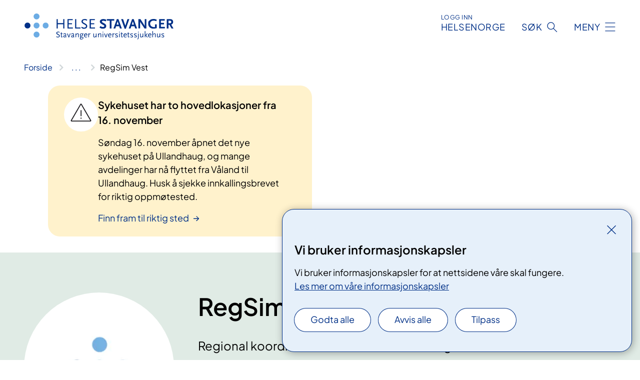

--- FILE ---
content_type: text/html; charset=utf-8
request_url: https://www.helse-stavanger.no/fag-og-forskning/kompetansetjenester/regsim-vest/
body_size: 7380
content:


<!DOCTYPE html>

<html lang="nb">

<head>
    <meta name="viewport" content="width=device-width, initial-scale=1" />
    <meta name="format-detection" content="telephone=no" />
    <link href="/static/css/mainstyles.CW-0dBlg.css" rel="stylesheet"></link>
    <link href="/static/css/components.CpCNZ3ly.css" rel="stylesheet"></link>
    <link rel="stylesheet" href="/FNSP.styles.css?v=f81adc5c18d68f283c5b8f323da36fa19757957d31440b228f6c420bdaa7cc42" />


<title>RegSim Vest - Helse Stavanger HF</title>
  <meta name="description" content="Regional koordinerende enhet for simulering i Helse Vest" />
    <meta name="robots" content="noindex, nofollow" />


    <meta property="og:title" content="RegSim Vest" />
    <meta property="twitter:title" content="RegSim Vest" />
  <meta property="og:description" content="Regional koordinerende enhet for simulering i Helse Vest" />
  <meta property="twitter:description" content="Regional koordinerende enhet for simulering i Helse Vest" />
  <meta name="twitter:card" content="summary_large_image" />
  <meta property="og:image" content="https://www.helse-stavanger.no/49a250/contentassets/c0d48beeb06f4cebab61adcb456c6f98/regsim-vest-logo-nettside-enkel.png?width=1200&height=628&quality=80" />
  <meta property="twitter:image" content="https://www.helse-stavanger.no/49a250/contentassets/c0d48beeb06f4cebab61adcb456c6f98/regsim-vest-logo-nettside-enkel.png?width=1200&height=628&quality=80" />
  <meta property="og:image:secure_url" content="https://www.helse-stavanger.no/49a250/contentassets/c0d48beeb06f4cebab61adcb456c6f98/regsim-vest-logo-nettside-enkel.png?width=1200&height=628&quality=80" />
  <meta property="og:image:alt" content="Diagram, ikon, boblediagram" />
  <meta property="twitter:image:alt" content="Diagram, ikon, boblediagram" />
                <link rel="icon" href="/494e26/globalassets/system/favicon-vest.svg">


<div id="matomo-tracking-props" data-baseUrl="https://app-fnsp-matomo-analytics-prod.azurewebsites.net/" data-siteId="17"></div>
    <script>
        FNSP = {};
        FNSP.API = "https://www.helse-stavanger.no";
        FNSP.IsPrint = false;
        FNSP.CurrentSite = {Name: "Helse Stavanger", Id: "a625673e-80f3-4e9e-b3e8-f2d463b75fc0", StartPage: "585290" }
        FNSP.SingleKey = "FOssxJD0F5jW1TW3VRuqxRkuLlAulQIpUCXRESLCOaCvrZEt";
    </script>
    <script>
!function(T,l,y){var S=T.location,k="script",D="instrumentationKey",C="ingestionendpoint",I="disableExceptionTracking",E="ai.device.",b="toLowerCase",w="crossOrigin",N="POST",e="appInsightsSDK",t=y.name||"appInsights";(y.name||T[e])&&(T[e]=t);var n=T[t]||function(d){var g=!1,f=!1,m={initialize:!0,queue:[],sv:"5",version:2,config:d};function v(e,t){var n={},a="Browser";return n[E+"id"]=a[b](),n[E+"type"]=a,n["ai.operation.name"]=S&&S.pathname||"_unknown_",n["ai.internal.sdkVersion"]="javascript:snippet_"+(m.sv||m.version),{time:function(){var e=new Date;function t(e){var t=""+e;return 1===t.length&&(t="0"+t),t}return e.getUTCFullYear()+"-"+t(1+e.getUTCMonth())+"-"+t(e.getUTCDate())+"T"+t(e.getUTCHours())+":"+t(e.getUTCMinutes())+":"+t(e.getUTCSeconds())+"."+((e.getUTCMilliseconds()/1e3).toFixed(3)+"").slice(2,5)+"Z"}(),iKey:e,name:"Microsoft.ApplicationInsights."+e.replace(/-/g,"")+"."+t,sampleRate:100,tags:n,data:{baseData:{ver:2}}}}var h=d.url||y.src;if(h){function a(e){var t,n,a,i,r,o,s,c,u,p,l;g=!0,m.queue=[],f||(f=!0,t=h,s=function(){var e={},t=d.connectionString;if(t)for(var n=t.split(";"),a=0;a<n.length;a++){var i=n[a].split("=");2===i.length&&(e[i[0][b]()]=i[1])}if(!e[C]){var r=e.endpointsuffix,o=r?e.location:null;e[C]="https://"+(o?o+".":"")+"dc."+(r||"services.visualstudio.com")}return e}(),c=s[D]||d[D]||"",u=s[C],p=u?u+"/v2/track":d.endpointUrl,(l=[]).push((n="SDK LOAD Failure: Failed to load Application Insights SDK script (See stack for details)",a=t,i=p,(o=(r=v(c,"Exception")).data).baseType="ExceptionData",o.baseData.exceptions=[{typeName:"SDKLoadFailed",message:n.replace(/\./g,"-"),hasFullStack:!1,stack:n+"\nSnippet failed to load ["+a+"] -- Telemetry is disabled\nHelp Link: https://go.microsoft.com/fwlink/?linkid=2128109\nHost: "+(S&&S.pathname||"_unknown_")+"\nEndpoint: "+i,parsedStack:[]}],r)),l.push(function(e,t,n,a){var i=v(c,"Message"),r=i.data;r.baseType="MessageData";var o=r.baseData;return o.message='AI (Internal): 99 message:"'+("SDK LOAD Failure: Failed to load Application Insights SDK script (See stack for details) ("+n+")").replace(/\"/g,"")+'"',o.properties={endpoint:a},i}(0,0,t,p)),function(e,t){if(JSON){var n=T.fetch;if(n&&!y.useXhr)n(t,{method:N,body:JSON.stringify(e),mode:"cors"});else if(XMLHttpRequest){var a=new XMLHttpRequest;a.open(N,t),a.setRequestHeader("Content-type","application/json"),a.send(JSON.stringify(e))}}}(l,p))}function i(e,t){f||setTimeout(function(){!t&&m.core||a()},500)}var e=function(){var n=l.createElement(k);n.src=h;var e=y[w];return!e&&""!==e||"undefined"==n[w]||(n[w]=e),n.onload=i,n.onerror=a,n.onreadystatechange=function(e,t){"loaded"!==n.readyState&&"complete"!==n.readyState||i(0,t)},n}();y.ld<0?l.getElementsByTagName("head")[0].appendChild(e):setTimeout(function(){l.getElementsByTagName(k)[0].parentNode.appendChild(e)},y.ld||0)}try{m.cookie=l.cookie}catch(p){}function t(e){for(;e.length;)!function(t){m[t]=function(){var e=arguments;g||m.queue.push(function(){m[t].apply(m,e)})}}(e.pop())}var n="track",r="TrackPage",o="TrackEvent";t([n+"Event",n+"PageView",n+"Exception",n+"Trace",n+"DependencyData",n+"Metric",n+"PageViewPerformance","start"+r,"stop"+r,"start"+o,"stop"+o,"addTelemetryInitializer","setAuthenticatedUserContext","clearAuthenticatedUserContext","flush"]),m.SeverityLevel={Verbose:0,Information:1,Warning:2,Error:3,Critical:4};var s=(d.extensionConfig||{}).ApplicationInsightsAnalytics||{};if(!0!==d[I]&&!0!==s[I]){var c="onerror";t(["_"+c]);var u=T[c];T[c]=function(e,t,n,a,i){var r=u&&u(e,t,n,a,i);return!0!==r&&m["_"+c]({message:e,url:t,lineNumber:n,columnNumber:a,error:i}),r},d.autoExceptionInstrumented=!0}return m}(y.cfg);function a(){y.onInit&&y.onInit(n)}(T[t]=n).queue&&0===n.queue.length?(n.queue.push(a),n.trackPageView({})):a()}(window,document,{src: "https://js.monitor.azure.com/scripts/b/ai.2.gbl.min.js", crossOrigin: "anonymous", cfg: {instrumentationKey: 'fe8cae6d-aa1c-4609-89b8-088240892f8a', disableCookiesUsage: true }});
</script>

    <script src="/fnspLocalization/deep-merge.js"></script><script src="/fnspLocalization/SharedResources?lang=nb"></script>
    <script src="/fnspLocalization/DocumentListResources?lang=nb"></script>
    <script src="/fnspLocalization/EventResources?lang=nb"></script>
    <script src="/fnspLocalization/DateResources?lang=nb"></script>
    <script src="/fnspLocalization/ClinicalTrialResources?lang=nb"></script>
</head>

<body class="ui-public">
    
    
<div reactComponentId='CookieConsentComponent-d0aca97b-eccf-41f6-9fe1-4b1966a66cff' data-json='{"model":{"title":"Vi bruker informasjonskapsler","description":"Vi bruker informasjonskapsler for at nettsidene v\u00E5re skal fungere.","analyticsTitle":"Trafikkanalyse og statistikk","analyticsDescription":"Ved \u00E5 godta disse informasjonskapslene, samtykker du til anonym registrering av statistikk som brukes til \u00E5 forbedre nettstedets innhold og brukeropplevelse.","thirdPartyTitle":"Informasjons\u0026shy;kapsler fra tredjeparter","thirdPartyDescription":"Noen av nettsidene v\u00E5re kan vise innebygget innhold fra andre nettsteder, som for eksempel videoer. Disse eksterne innholdsleverand\u00F8rene bruker egne informasjonskapsler for \u00E5 kunne vise innholdet.","thirdPartyCookieNotAvailable":null,"requiredTitle":"N\u00F8dvendige informasjons\u0026shy;kapsler","requiredDescription":"Disse informasjonskapslene h\u00E5ndterer rent tekniske funksjoner p\u00E5 nettstedet og er n\u00F8dvendige for at nettsidene v\u00E5re skal fungere.","surveyTitle":"Sp\u00F8rre\u0026shy;unders\u00F8kelser","surveyDescription":"Ved \u00E5 godta disse informasjonskapslene, samtykker du til anonym lagring av hva du svarer p\u00E5 sp\u00F8rsm\u00E5let om deltakelse.","acceptAllText":"Godta alle","acceptSelectedText":"Godta valgte","acceptNecessaryText":"Godta kun n\u00F8dvendige","rejectAllText":"Avvis alle","readMoreAbout":"Les mer om","manageCookiesText":"Administrere informasjonskapsler","withdrawCookiesDescription":"Du kan endre samtykket n\u00E5r som helst ved \u00E5 velge \u0022Administrere informasjonskapsler\u0022 nederst p\u00E5 siden. ","customizeText":"Tilpass","saveText":"Lagre","closeText":"Lukk","cancelText":"Avbryt","cookiePageLink":{"href":"/om-nettstedet/informasjonskapsler/","text":"Les mer om v\u00E5re informasjonskapsler","target":"_blank","isExternal":false,"sameSite":true},"consentDisabled":false,"activeButDisabled":false,"initialPopupDisabled":false,"cookieConsentVariables":{"consent_enabled":true,"consent_active_but_disabled":false,"popup_disabled":false,"force_map_manage_cookies_button":true,"refresh_with_querystring":false,"use_local_cookie_if_not_equal":false}}}'></div>
<script type="module" src="/static/js/CookieConsentComponent.CObpbKIy.js"></script>
    
    <a href="#main" class="skiplink">
        Hopp til innhold
    </a>


	<div class="infomeldinger">
		
	</div>
    



<header>
    <div reactComponentId='HeaderComponent-a5f1aa51-61d1-4c23-bc06-bd7e2cb07634' data-json='{"headerDTO":{"menu":{"menuButtonText":"Meny","menuItems":[{"title":"Pasienter og p\u00E5r\u00F8rende","links":[{"href":"/behandlinger","text":"Unders\u00F8kelser og behandlinger","target":null,"isExternal":false,"sameSite":true},{"href":"/om-oss/praktisk-informasjon","text":"Praktisk informasjon","target":null,"isExternal":false,"sameSite":true},{"href":"/behandlinger/kurs-og-opplering-for-pasient-og-parorende","text":"Kurs og oppl\u00E6ring","target":null,"isExternal":false,"sameSite":true},{"href":"/behandlinger/rettigheter","text":"Rettigheter","target":null,"isExternal":false,"sameSite":true},{"href":"/pasienter-og-parorende/","text":"Alt for pasienter og p\u00E5r\u00F8rende","target":null,"isExternal":false,"sameSite":true}],"showCookieButtonAt":-1},{"title":"Forskning, fag og utdanning","links":[{"href":"/fag-og-forskning/forskning-i-helse-stavanger","text":"Forskning","target":null,"isExternal":false,"sameSite":true},{"href":"/fag-og-forskning/laboratoriene","text":"Laboratorietjenester","target":null,"isExternal":false,"sameSite":true},{"href":"/fag-og-forskning/kompetansetjenester","text":"Kompetansetjenester","target":null,"isExternal":false,"sameSite":true},{"href":"/fag-og-forskning/samhandling","text":"Samhandling og samarbeid","target":null,"isExternal":false,"sameSite":true},{"href":"/fag-og-forskning/utdanning-og-kompetanseutvikling","text":"Utdanning og kompetanseutvikling","target":null,"isExternal":false,"sameSite":true},{"href":"/fag-og-forskning","text":"Alt om forskning, fag og utdanning","target":null,"isExternal":false,"sameSite":true}],"showCookieButtonAt":-1},{"title":"Jobb hos oss","links":[{"href":"https://candidate.webcruiter.com/nb-no/Home/companyadverts?\u0026link_source_ID=0\u0026companylock=5151#search","text":"Se ledige stillinger","target":null,"isExternal":true,"sameSite":true},{"href":"/avdelinger/avdeling-for-personal-og-organisasjonsutvikling/bemanningssenteret/","text":"Vil du jobbe som vikar?","target":null,"isExternal":false,"sameSite":true},{"href":"/om-oss/jobb-pa-sus/nyansatt-pa-sus/","text":"Nyansatt p\u00E5 SUS","target":null,"isExternal":false,"sameSite":true},{"href":"/om-oss/jobb-pa-sus/","text":"Alt om jobb p\u00E5 SUS","target":null,"isExternal":false,"sameSite":true}],"showCookieButtonAt":-1},{"title":"Om oss","links":[{"href":"/avdelinger/","text":"Avdelinger","target":null,"isExternal":false,"sameSite":true},{"href":"/om-oss/mediekontakt/","text":"Mediekontakt","target":null,"isExternal":false,"sameSite":true},{"href":"/om-oss/nyheter/","text":"Nyheter","target":null,"isExternal":false,"sameSite":true},{"href":"/om-oss/nye-sus/","text":"Nytt sykehus","target":null,"isExternal":false,"sameSite":true},{"href":"/arrangementer/","text":"Arrangementer","target":null,"isExternal":false,"sameSite":true},{"href":"/om-oss/","text":"Alt om oss","target":null,"isExternal":false,"sameSite":true}],"showCookieButtonAt":-1}],"headerItemsBottom":[{"href":"/om-oss/for-ansatte/","text":"For medarbeidere","target":null,"isExternal":false,"sameSite":true},{"href":"/en/english/","text":"English","target":null,"isExternal":false,"sameSite":true}],"mainMenuAria":"Hovedmeny"},"search":{"searchButtonText":"S\u00F8k","searchHeadingText":"S\u00F8k","searchPlaceholderText":"S\u00F8k i alt innhold","searchPage":"/sok/","useAutocomplete":true,"autocompleteLanguage":"no"},"showHeaderSearch":true,"logo":{"startPageUrl":"/","logoUrl":"/495dd7/globalassets/system/logo-helse-stavanger.svg","alternativeText":"G\u00E5 til forsiden helse-stavanger.no"},"logoNegative":{"startPageUrl":"/","logoUrl":"/49602d/globalassets/system/logo-helse-stavanger-neg.svg","alternativeText":"G\u00E5 til forsiden helse-stavanger.no"},"login":{"title":"HELSENORGE","stikkTittel":"Logg inn","link":{"href":"https://tjenester.helsenorge.no/auth/signin","text":"Logg inn Helsenorge","target":null}},"skipLinkText":"Hopp til innhold","menuModalTitle":"Hovedmeny","searchModalTitle":"Hoveds\u00F8k","openMenuText":"\u00C5pne meny","closeMenuText":"Lukk","openSearchText":"\u00C5pne s\u00F8k","closeSearchText":"Lukk s\u00F8k","standardColumns":" col-12 col-md-10 col-lg-8 col-xl-7 offset-md-1 offset-lg-2","headerMenuAria":"Toppmeny","disableDefaultHeader":false}}'></div>
<script type="module" src="/static/js/HeaderComponent.CEDTu67y.js"></script>

</header>    
    <main class="main" id="main">
        <div class="tema-page">
            <div class="">
                <div class="container nav-container">
                        <div class="breadcrumbs-language-nav has-breadcrumb">


<div reactComponentId='BreadcrumbComponent-332f7414-d7cf-4ad4-be08-93486144e05e' data-json='{"model":[{"text":"Forside","href":"/","showLink":true},{"text":"Forskning, fag og utdanning","href":"/fag-og-forskning/","showLink":true},{"text":"Kompetansetjenester og nettverk","href":"/fag-og-forskning/kompetansetjenester/","showLink":true},{"text":"RegSim Vest","href":"/fag-og-forskning/kompetansetjenester/regsim-vest/","showLink":false}]}'></div>
<script type="module" src="/static/js/BreadcrumbComponent.Bd5D3Lr7.js"></script>
                        </div>
                    


	<div class="infomeldinger">
			<ul class="container infomeldinger__list infomeldinger__list--drift">
				<li>
					<div class="infomelding infomelding__drift infomelding__drift--minor infomelding--link">
		<div class="infomelding__content" data-id="infomelding-sykehuset-har-to-hovedlokasjoner-fra-16-november">
			<div class="infomelding__title">Sykehuset har to hovedlokasjoner fra 16. november</div>
			<div class="infomelding__text">S&#xF8;ndag 16. november &#xE5;pnet det nye sykehuset p&#xE5; Ullandhaug, og mange avdelinger har n&#xE5; flyttet fra V&#xE5;land til Ullandhaug. Husk &#xE5; sjekke innkallingsbrevet for riktig oppm&#xF8;tested.&#xA;</div>
		    <a class="anchorlink infomelding__link" href="/steder/">
				<span class="infomelding__link-text">Finn fram til riktig sted</span>
			</a>
		</div>
					</div>
				</li>
			</ul>
		
	</div>
                </div>
            </div>
            
            



<div aria-labelledby="sidetittel">
        <div class="tema-page__banner">
            <div class="container">


<div class="tema-page__banner-content">
        <div class="tema-page__banner-image">
            <picture><source srcset="/49a250/contentassets/c0d48beeb06f4cebab61adcb456c6f98/regsim-vest-logo-nettside-enkel.png?format=webp&width=248&height=248&quality=80 248w" sizes="248px" type="image/webp"/><source srcset="/49a250/contentassets/c0d48beeb06f4cebab61adcb456c6f98/regsim-vest-logo-nettside-enkel.png?width=248&height=248&quality=80 248w" sizes="248px" /><img alt="Diagram, ikon, boblediagram" src="/49a250/contentassets/c0d48beeb06f4cebab61adcb456c6f98/regsim-vest-logo-nettside-enkel.png?format=webp&width=248&height=248&quality=80" loading="lazy" decoding="async" /></picture>
        </div>
    <div class="tema-page__banner-text">
        
<h1 id="sidetittel">RegSim Vest</h1>
        <p>Regional koordinerende enhet for simulering i Helse Vest</p>
        
<a href="/fag-og-forskning/kompetansetjenester/regsim-vest/kontakt-oss/">Kontakt oss</a>
    </div>
</div>
                <div class="row">
                    <div class="col-md-12">

<nav class="temamenu__container has-4">
<div b-gj69hkxov9 class="menu-item">
    <h2 b-gj69hkxov9 class="menu-item__title">RegSim</h2>
        <ul b-gj69hkxov9>
                <li b-gj69hkxov9 class="menu-item__link-item">
                    <a b-gj69hkxov9 href="/fag-og-forskning/kompetansetjenester/regsim-vest/hva-er-regsim-vest/">Om RegSim Vest</a>
                </li>
                <li b-gj69hkxov9 class="menu-item__link-item menu-item__link-item--external">
                    <a b-gj69hkxov9 href="https://www.oslo-universitetssykehus.no/fag-og-forskning/nasjonale-og-regionale-tjenester/koordinerende-enhet-for-medisinsk-simulering-i-helse-sor-ost-regsim-sor-ost/">RegSim S&#xF8;r-&#xD8;st</a>
                </li>
                <li b-gj69hkxov9 class="menu-item__link-item menu-item__link-item--external">
                    <a b-gj69hkxov9 href="https://www.stolav.no/avdelinger/klinikk-for-anestesi-og-intensivmedisin/regsim-midt/">Regsim Midt</a>
                </li>
                <li b-gj69hkxov9 class="menu-item__link-item">
                    <a b-gj69hkxov9 href="/fag-og-forskning/kompetansetjenester/interregsim/om-regsim-nord/">RegSim Nord</a>
                </li>
                <li b-gj69hkxov9 class="menu-item__link-item">
                    <a b-gj69hkxov9 href="/fag-og-forskning/kompetansetjenester/interregsim/">Interregsim</a>
                </li>
        </ul>
</div>
<div b-gj69hkxov9 class="menu-item">
    <h2 b-gj69hkxov9 class="menu-item__title">V&#xE5;re enheter</h2>
        <ul b-gj69hkxov9>
                <li b-gj69hkxov9 class="menu-item__link-item">
                    <a b-gj69hkxov9 href="/fag-og-forskning/kompetansetjenester/regsim-vest/regionalt-forskningsnettverk/">Regionalt forskningsnettverk</a>
                </li>
                <li b-gj69hkxov9 class="menu-item__link-item">
                    <a b-gj69hkxov9 href="/avdelinger/forskning-utdanning-og-innovasjon/simuleringsavdelingen/">Helse Stavanger</a>
                </li>
                <li b-gj69hkxov9 class="menu-item__link-item menu-item__link-item--external">
                    <a b-gj69hkxov9 href="https://www.helse-fonna.no/nb/">Helse Fonna</a>
                </li>
                <li b-gj69hkxov9 class="menu-item__link-item menu-item__link-item--external">
                    <a b-gj69hkxov9 href="https://www.helse-bergen.no/nb/avdelinger/forskings-og-utviklingsavdelinga/kompetanseutvikling/senter-for-simulering-og-ferdighetstrening/">Helse Bergen</a>
                </li>
                <li b-gj69hkxov9 class="menu-item__link-item menu-item__link-item--external">
                    <a b-gj69hkxov9 href="https://www.haraldsplass.no/fagogforskning/kvalitet/">Haraldsplass</a>
                </li>
                <li b-gj69hkxov9 class="menu-item__link-item menu-item__link-item--external">
                    <a b-gj69hkxov9 href="https://www.helse-forde.no/nb/">Helse F&#xF8;rde</a>
                </li>
        </ul>
</div>
<div b-gj69hkxov9 class="menu-item">
    <h2 b-gj69hkxov9 class="menu-item__title">Aktiviteter</h2>
        <ul b-gj69hkxov9>
                <li b-gj69hkxov9 class="menu-item__link-item">
                    <a b-gj69hkxov9 href="/fag-og-forskning/kompetansetjenester/regsim-vest/kurs-og-arrangementer/">Kurs og arrangementer</a>
                </li>
                <li b-gj69hkxov9 class="menu-item__link-item">
                    <a b-gj69hkxov9 href="/fag-og-forskning/kompetansetjenester/interregsim/konferanserseminarer/">Konferanser/Seminarer</a>
                </li>
                <li b-gj69hkxov9 class="menu-item__link-item">
                    <a b-gj69hkxov9 href="/fag-og-forskning/kompetansetjenester/interregsim/webinarer/">Webinarer</a>
                </li>
                <li b-gj69hkxov9 class="menu-item__link-item">
                    <a b-gj69hkxov9 href="/fag-og-forskning/kompetansetjenester/interregsim/nettverk/">Nettverk</a>
                </li>
                <li b-gj69hkxov9 class="menu-item__link-item">
                    <a b-gj69hkxov9 href="/fag-og-forskning/kompetansetjenester/interregsim/tidsskrift/">Tidsskrifter</a>
                </li>
        </ul>
</div>
<div b-gj69hkxov9 class="menu-item">
    <h2 b-gj69hkxov9 class="menu-item__title">Ressurser</h2>
        <ul b-gj69hkxov9>
                <li b-gj69hkxov9 class="menu-item__link-item">
                    <a b-gj69hkxov9 href="/fag-og-forskning/kompetansetjenester/interregsim/grunnkurs-for-fasilitatorer-i-helsefaglig-simulering/">Grunnkurs for fasilitatorer i helsefaglig simulering</a>
                </li>
                <li b-gj69hkxov9 class="menu-item__link-item">
                    <a b-gj69hkxov9 href="/4aadab/siteassets/documents/interregsim/oversettelse-code-of-ethics-27-05-2022.pdf">Yrkesetiske retningslinjer</a>
                </li>
                <li b-gj69hkxov9 class="menu-item__link-item">
                    <a b-gj69hkxov9 href="/fag-og-forskning/kompetansetjenester/interregsim/maler/">Scenarioverkt&#xF8;y</a>
                </li>
                <li b-gj69hkxov9 class="menu-item__link-item">
                    <a b-gj69hkxov9 href="/fag-og-forskning/kompetansetjenester/interregsim/begrepsordbok/">Begrepsordbok</a>
                </li>
                <li b-gj69hkxov9 class="menu-item__link-item">
                    <a b-gj69hkxov9 href="/fag-og-forskning/kompetansetjenester/regsim-vest/verktoy/">Verkt&#xF8;y</a>
                </li>
                <li b-gj69hkxov9 class="menu-item__link-item">
                    <a b-gj69hkxov9 href="/fag-og-forskning/kompetansetjenester/interregsim/anbefalinger/">Anbefalinger</a>
                </li>
        </ul>
</div></nav>                    </div>
                </div>
            </div>
        </div>
</div>

<div class="block-content">
    
<div>

<div reactComponentId='PageListComponent-bf4248fd-f633-476f-8364-f55d54e0ada5' data-json='{"model":{"title":"Siste nytt fra Regsim Vest","linkItems":null,"viewType":0,"sortOrder":0,"showImages":true,"expanderText":"Vis flere","closeText":"Lukk","canceledText":null,"fullText":null,"seeMoreLink":null,"bid":937779,"dataId":"siste-nytt-fra-regsim-vest","hasEventPages":false,"rootPages":["a533faec-6235-46bf-9226-4e8726cf9a37"],"allowedTypes":["FeatureArticlePage","DepartmentPage","TemaPage","CommonContentPage","StandardPage","NewsPage","LocationPage"],"includePages":[],"excludePages":[],"languages":["no","nb","nn"],"categoryIds":[],"onlyShowIncludedPages":false,"currentSiteId":"a625673e-80f3-4e9e-b3e8-f2d463b75fc0","largeLinks":false,"isRssBlock":false,"isLinkListBLock":false}}'></div>
<script type="module" src="/static/js/PageListComponent.DIyJPgam.js"></script>


<div reactComponentId='EventListGraphComponent-3b61a358-c3d6-41f4-9e72-7e4d2c7e5a7b' data-json='{"model":{"title":"Kurs og arrangementer i regionen","viewType":0,"bid":892875,"allowedTypes":["SubjectEventPage","EventPage","PatientEventPage"],"categoryIds":[],"eventCategoryIds":[],"roots":["6442162c-1019-46ba-83d0-e03210a6693b"],"dateFilter":["EventsWithDate","EventsWithoutDate","OnlineEvents"],"departmentIds":null,"currentSiteId":"a625673e-80f3-4e9e-b3e8-f2d463b75fc0","dataId":"kurs-og-arrangementer-i-regionen","languages":["no","nb","nn"],"expanderText":"Vis flere arrangement","closeText":"Vis f\u00E6rre arrangement"}}'></div>
<script type="module" src="/static/js/EventListGraphComponent.FaEN6BGp.js"></script>



<div reactComponentId='PageListComponent-47ff93a3-eaf2-4a9c-b7b7-04f1a6af0b95' data-json='{"model":{"title":"Nyheter fra InterRegSim","linkItems":null,"viewType":0,"sortOrder":0,"showImages":true,"expanderText":"Vis flere","closeText":"Lukk","canceledText":null,"fullText":null,"seeMoreLink":null,"bid":856412,"dataId":"nyheter-fra-interregsim","hasEventPages":false,"rootPages":["a6c2bbce-46f2-46a8-ae84-d0005e88d579"],"allowedTypes":["FeatureArticlePage","DepartmentPage","TemaPage","CommonContentPage","StandardPage","NewsPage","LocationPage"],"includePages":[],"excludePages":[],"languages":["no","nb","nn"],"categoryIds":[],"onlyShowIncludedPages":false,"currentSiteId":"a625673e-80f3-4e9e-b3e8-f2d463b75fc0","largeLinks":false,"isRssBlock":false,"isLinkListBLock":false}}'></div>
<script type="module" src="/static/js/PageListComponent.DIyJPgam.js"></script>
</div>
</div>


    <div class="page-dates page-dates--standard container">
        <div class="page-dates__date">
            Sist oppdatert 17.12.2025
        </div>
    </div>


            
        </div>
            <div class="container print-feedback_container">
                <div class="row">
                    <div class="col-12 col-md-8 col-lg-7 offset-lg-1 col-xl-9 offset-xl-0">
                    </div>
                    <div class="d-flex col-md-3 col-lg-2 offset-md-1 offset-lg-1 justify-content-center justify-content-md-end align-items-start">

<div reactComponentId='PrintComponent-2d2d9c3c-eb7b-45cf-aa6e-d05ae7443359' data-json='{"filename":"regsim-vest","contentId":852303,"language":"nb","buttonAtTop":false,"showPropertiesSelection":false,"properties":[{"name":"CustomFrontpage","label":"Eget forsideark med tittel, ingress og bilde","show":true}]}'></div>
<script type="module" src="/static/js/PrintComponent.CMsoBx1L.js"></script>
                    </div>
                </div>
            </div>
    </main>


<footer class="footer">
    <div class="container">
            <div class="footer__menu">
                <nav aria-label="Bunnmeny" class="footer__menu-container">
                    <ul>
                            <li>
                                <h2 class="footer__menu-title">Rettigheter</h2>
                                <ul>
                                        <li class="footer__menu-item"><a class="anchorlink anchorlink--white" href="/pasienter-og-parorende/rettigheter/pasientjournal/"><span>Pasientjournal</span></a></li>
                                        <li class="footer__menu-item"><a class="anchorlink anchorlink--white" href="/om-oss/informasjon-om-behandling-av-personopplysninger-i-helse-stavanger-hf/"><span>Behandling av personopplysninger</span></a></li>
                                        <li class="footer__menu-item"><a class="anchorlink anchorlink--white" href="/pasienter-og-parorende/parorende/"><span>P&#xE5;r&#xF8;rende</span></a></li>
                                        <li class="footer__menu-item"><a class="anchorlink anchorlink--white" href="/avdelinger/prehospital-klinikk/pasientreiser/"><span>Pasientreiser</span></a></li>
                                </ul>
                            </li>
                            <li>
                                <h2 class="footer__menu-title">Om nettstedet</h2>
                                <ul>
                                            <li class="footer__menu-item"><button class="manage-cookies anchorlink anchorlink--white"><span>Administrere informasjonskapsler</span></button></li>
                                        <li class="footer__menu-item"><a class="anchorlink anchorlink--white" href="/om-nettstedet/informasjonskapsler"><span>Informasjonskapsler</span></a></li>
                                        <li class="footer__menu-item"><a class="anchorlink anchorlink--white" href="/om-nettstedet/personvern"><span>Personvern p&#xE5; nettstedet</span></a></li>
                                        <li class="footer__menu-item"><a class="anchorlink anchorlink--white anchorlink--external" href="https://uustatus.no/nb/erklaringer/publisert/79693800-111c-47a0-86b0-344c052581e0"><span>Tilgjengelighetserkl&#xE6;ring</span></a></li>
                                </ul>
                            </li>
                            <li>
                                <h2 class="footer__menu-title">Kontakt</h2>
                                <ul>
                                        <li class="footer__menu-item"><a class="anchorlink anchorlink--white" href="/om-oss/kontakt-oss"><span>Kontakt oss</span></a></li>
                                </ul>
                            </li>
                            <li>
                                <h2 class="footer__menu-title">F&#xF8;lg oss</h2>
                                <ul>
                                        <li class="footer__menu-item"><a class="anchorlink anchorlink--white anchorlink--external" href="https://no.linkedin.com/company/stavangeruniversitetssjukehus"><span>LinkedIn</span></a></li>
                                        <li class="footer__menu-item"><a class="anchorlink anchorlink--white anchorlink--external" href="https://www.flickr.com/photos/helse_stavanger/albums"><span>Flickr</span></a></li>
                                </ul>
                            </li>
                    </ul>

                </nav>
            </div>
    </div>
    
    
    <div class="footer__bottom">
        <div class="container">
                <a href="/" class="footer__logo-link">
                    <img class="footer__logo" src="/49602d/globalassets/system/logo-helse-stavanger-neg.svg" alt="G&#xE5; til forsiden helse-stavanger.no" />
                </a>
            <p class="footer__text">
                
            </p>
            <div class="footer__contact row">
                    <section class="col-12 col-md-6 col-xl-4" aria-labelledby="footer-contact-main-section">
                        <h2 class="visuallyhidden" id="footer-contact-main-section">Kontaktinformasjon</h2>
                       
                            <section class="footer__contact-item" aria-labelledby="footer-contact-section-phone">
                                <h3 class="footer__contact-label" id="footer-contact-section-phone">Telefon</h3>
                                <dl>


<dt class="visuallyhidden">Telefonnummer</dt>
<dd><a class="phone-link" href="tel:51518000">51 51 80 00</a></dd>
                                </dl>
                            </section>
                            <section class="footer__contact-item" aria-labelledby="footer-contact-section-email">
                                <h3 class="footer__contact-label" id="footer-contact-section-email">E-post</h3>
                                <dl>

<dt class="visuallyhidden">E-post</dt>
<dd class="email-block contact-block--secondary">
        <a href="mailto:post@sus.no?body=Ikke%20skriv%20sensitiv%20informasjon%20eller%20helseopplysninger%20i%20e-post." data-id="email-606167">post@sus.no</a>
</dd>
                                </dl>
                            </section>
                    </section>
                <div class="col-12 col-md-6 col-xl-8">
                    <div class="row">
                            <section class="col-12 col-xl-6" aria-labelledby="footer-address-main-section">
                                <h2 class="visuallyhidden" id="footer-address-main-section">Adresse</h2>
                                    <section class="footer__contact-item" aria-labelledby="footer-contact-section-postal">
                                        <h3 class="footer__contact-label" id="footer-contact-section-postal">Postadresse</h3>
                                        <dl>



<dt class="visuallyhidden">Postadresse</dt>
<dd>
            <p>Helse Stavanger HF</p>
            <p> Postboks 8100</p>
        <p>4068 Stavanger</p>
</dd>
                                        </dl>
                                    </section>
                            </section>
                        <section class="col-12 col-xl-6 footer__partner" aria-labelledby="footer-organization-section-main">
                            <h2 class="visuallyhidden" id="footer-organization-section-main">Organisasjon</h2>
                                <dl class="footer__contact-item">
                                    <dt class="footer__contact-label">Organisasjonsnummer</dt>
                                    <dd class="footer__no-wrap">983 974 678</dd>
                                </dl>
                            <p class="footer__partner-text">I samarbeid med UiS og UiB</p>
                                    <img class="footer__partner-logo" src="/496167/globalassets/system/logo-uis-neg.png" alt="Logo UiS"/>
                                    <img class="footer__partner-logo" src="/496186/globalassets/system/logo-uib-2linjer-neg.svg" alt="Logo UiB"/>
                        </section>
                    </div>
            
                </div>
            </div>
        </div>
    </div>
</footer>   
    
    <script defer="defer" src="/Util/Find/epi-util/find.js"></script>
<script>
document.addEventListener('DOMContentLoaded',function(){if(typeof FindApi === 'function'){var api = new FindApi();api.setApplicationUrl('/');api.setServiceApiBaseUrl('/find_v2/');api.processEventFromCurrentUri();api.bindWindowEvents();api.bindAClickEvent();api.sendBufferedEvents();}})
</script>

    <script type="module" src="/static/js/shared.ykz7GgQr.js"></script>
    <script src="/resources/bootstrap.min.js?v=9bcd4d0f29dc6556ebeeff44eaa0965f0c7f7308ee58394708cce2f698cca1b0"></script>
    <script type="module" src="/static/js/TableOfContentComponent.0edF-bBX.js"></script>

</body>

</html>


--- FILE ---
content_type: text/javascript
request_url: https://www.helse-stavanger.no/static/js/PageListElement.CgRN5eMX.chunk.js
body_size: 525
content:
import{r as F}from"./index.C7LDjeXv.chunk.js";import{c as z}from"./index.Aeh6p3Cs.chunk.js";import{a as Y}from"./helpers.DwE8jolg.chunk.js";import{j as o,b as A,F as K}from"./loadReactComponent.6604hV6V.chunk.js";/**
  shave - Shave is a javascript plugin that truncates multi-line text within a html element based on set max height
  @version v5.0.2
  @link https://github.com/yowainwright/shave#readme
  @author Jeff Wainwright <yowainwright@gmail.com> (jeffry.in)
  @license MIT
**/function D(e,s){var t=typeof Symbol=="function"&&e[Symbol.iterator];if(!t)return e;var a=t.call(e),c,i=[],g;try{for(;(s===void 0||s-- >0)&&!(c=a.next()).done;)i.push(c.value)}catch(u){g={error:u}}finally{try{c&&!c.done&&(t=a.return)&&t.call(a)}finally{if(g)throw g.error}}return i}function M(e,s,t){if(arguments.length===2)for(var a=0,c=s.length,i;a<c;a++)(i||!(a in s))&&(i||(i=Array.prototype.slice.call(s,0,a)),i[a]=s[a]);return e.concat(i||Array.prototype.slice.call(s))}function Q(e){return typeof e=="string"?M([],D(document.querySelectorAll(e)),!1):"length"in e?M([],D(e),!1):[e]}function O(e,s,t){if(t===void 0&&(t={}),typeof s>"u"||isNaN(s))throw Error("maxHeight is required");var a=Q(e);if(a.length)for(var c=t.character,i=c===void 0?"…":c,g=t.classname,u=g===void 0?"js-shave":g,m=t.spaces,d=m===void 0?!0:m,v=t.charclassname,N=v===void 0?"js-shave-char":v,L=t.link,n=L===void 0?{}:L,f=typeof d=="boolean"?d:!0,h=n&&JSON.stringify(n)!=="{}"&&n.href,S=h?"a":"span",x=0;x<a.length;x+=1){var r=a[x],_=r.style,w=r.querySelector("."+u),y=r.textContent===void 0?"innerText":"textContent";w&&(r.removeChild(r.querySelector("."+N)),r[y]=r[y]);var H=r[y],l=f?H.split(" "):H;if(!(l.length<2)){var I=_.height;_.height="auto";var B=_.maxHeight;if(_.maxHeight="none",r.offsetHeight<=s){_.height=I,_.maxHeight=B;continue}var G=h&&n.textContent?n.textContent:i,k=document.createElement(S),q={className:N,textContent:G};for(var P in q)k[P]=q[P],k.textContent=i;if(h)for(var R in n)k[R]=n[R];for(var p=l.length-1,E=0,C=void 0;E<p;)C=E+p+1>>1,r[y]=f?l.slice(0,C).join(" "):l.slice(0,C),r.insertAdjacentElement("beforeend",k),r.offsetHeight>s?p=C-1:E=C;r[y]=f?l.slice(0,p).join(" "):l.slice(0,p),r.insertAdjacentElement("beforeend",k);var J=f?" ".concat(l.slice(p).join(" ")):l.slice(p),T=document.createTextNode(J),j=document.createElement("span");j.classList.add(u),j.style.display="none",j.appendChild(T),r.insertAdjacentElement("beforeend",j),_.height=I,_.maxHeight=B}}}const U="_page-list__list-item_a8ad80a",V="_ui-public_2954ba3",X="_bg-terracotta-azure_12a95c0",Z="_bg-terracotta_41a094e",$="_bg-terracotta-azure--focus_fb00f7b",W="_bg-terracotta-focus_9a3e0d0",ee="_bg-lime_8336b31",te="_ui-corporate_99e036e",ae="_bg-lime--focus_e7515dd",se="_bg-lime-focus_a09075b",re="_bg-cloud_03ecb7d",ie="_bg-cloud--focus_8b15f49",ce="_bg-cloud-focus_19edef0",ne="_bg-purple-sky_981aca1",oe="_bg-purple_797895d",ge="_bg-purple-sky--focus_3c7eaa8",_e="_bg-azure_5363204",le="_bg-azure-focus_a2c3cfd",be="_bg-sky-beige_6ebdaf5",ue="_bg-sky_9ff80be",de="_event-page--subject_c739ba7",fe="_bg-forest-beige_25d8afd",pe="_event-page--standard_7e8d7c0",me="_bg-forest_9669243",he="_bg-beige_08b1c56",ve="_bg-sky-200_9432154",ye="_bg-cloud-200_53d331b",ke="_bg-forest-100_5e01736",Ce="_bg-forest-200_ad1b0d5",Fe="_bg-beige-100_5723ead",Ne="_bg-sky-100_d4723b1",Le="_bg-purple-200_0c4f0c9",Se="_bg-beige-200_b12fe3e",je="_bg-white_efb8b7b",ze="_border-marine_689e9c8",Ae="_bg-gray-900_8a9423f",xe="_bg-forest-900_f079b7f",Ee="_bg-sky-900_d593815",He="_text-yellow-lime_fb378f0",Ie="_text-cloud-sky_9e577a9",Be="_header_ba83ab5",qe="_date-card__duration_8a560a7",Pe="_page-list_6bc8ad7",Re="_page-list__listitem-title_05b6aca",De="_page-list__list-item-content_02a36a0",Me="_page-list__list-item-image_14c5586",Oe="_page-list__list-item--noimages_2a17e8c",we="_page-list__date_9d8d161",Ge="_page-list__metadata_f5dd1b2",Je="_page-list__metadata--external_1f8c801",b={"page-list__list-item":U,"ui-public":V,"bg-terracotta-azure":X,"bg-terracotta":Z,"bg-terracotta-azure--focus":$,"bg-terracotta-focus":W,"bg-lime":ee,"ui-corporate":te,"bg-lime--focus":ae,"bg-lime-focus":se,"bg-cloud":re,"bg-cloud--focus":ie,"bg-cloud-focus":ce,"bg-purple-sky":ne,"bg-purple":oe,"bg-purple-sky--focus":ge,"bg-azure":_e,"bg-azure-focus":le,"bg-sky-beige":be,"bg-sky":ue,"event-page--subject":de,"bg-forest-beige":fe,"event-page--standard":pe,"bg-forest":me,"bg-beige":he,"bg-sky-200":ve,"bg-cloud-200":ye,"bg-forest-100":ke,"bg-forest-200":Ce,"bg-beige-100":Fe,"bg-sky-100":Ne,"bg-purple-200":Le,"bg-beige-200":Se,"bg-white":je,"border-marine":ze,"bg-gray-900":Ae,"bg-forest-900":xe,"bg-sky-900":Ee,"text-yellow-lime":He,"text-cloud-sky":Ie,header:Be,"date-card__duration":qe,"page-list":Pe,"page-list__listitem-title":Re,"page-list__list-item-content":De,"page-list__list-item-image":Me,"page-list__list-item--noimages":Oe,"page-list__date":we,"page-list__metadata":Ge,"page-list__metadata--external":Je},Ue=({item:e,windowWidth:s,showImages:t,renderLiTag:a=!0})=>{const[c,i]=F.useState(!1),[g,u]=F.useState(!1),m=F.useRef(),d=F.useRef(),v=z(b["page-list__list-item"],c&&"page-list__list-item--focus",!t&&b["page-list__list-item--noimages"],"page-list__list-item"),N=z(b["page-list__list-item-content"]),L=z(b["page-list__listitem-title"]);F.useEffect(()=>{const h=d.current.clientHeight;h>415&&d.current&&O(d.current,415,{charclassname:"shave"});const S=Y(h,!!e.image);S>0&&m.current?(u(!1),O(m.current,S,{charclassname:"shave"})):u(!0)},[e,s]);const n=e.isExternal&&!!e.siteName,f=()=>A(K,{children:[e.image&&t&&o("div",{className:b["page-list__list-item-image"],children:o("img",{src:e.image.url,alt:e.image.alternativeText})}),A("div",{className:N,children:[A("div",{children:[e.publishedDateString&&o("div",{className:b["page-list__date"],children:e.publishedDateString}),o("div",{className:L,ref:d,children:e.title}),!g&&o("p",{ref:m,children:e.ingress})]}),o("div",{className:z(b["page-list__metadata"],n&&b["page-list__metadata--external"]),children:A("a",{href:e.href,onFocus:()=>i(!0),onBlur:()=>i(!1),children:[n&&o("span",{children:e.siteName}),o("span",{className:"visuallyhidden",children:e.title})]})})]})]});return a?o("li",{className:v,children:f()}):o("div",{className:v,children:f()})};export{Ue as P};


--- FILE ---
content_type: text/javascript
request_url: https://www.helse-stavanger.no/static/js/PageListComponent.DIyJPgam.js
body_size: -1927
content:
import{r as o,R as m}from"./loadReactComponent.6604hV6V.chunk.js";import{P as r}from"./PageList.DrBWW5II.chunk.js";import"./index.C7LDjeXv.chunk.js";import"./index.Aeh6p3Cs.chunk.js";import"./helpers.DwE8jolg.chunk.js";import"./utils.TxJbjqgW.chunk.js";import"./helpers.DMYDNmcL.chunk.js";import"./Skeleton.CCljaFPT.chunk.js";import"./api.Ba52DUz-.chunk.js";import"./useWindowSize.B767CNOs.chunk.js";import"./ensureUniqueId.Cr3to8qF.chunk.js";import"./openParentExpanders.B3HpyITD.chunk.js";import"./EventListElementGraph.DNMpO6Ad.chunk.js";import"./DateCardGraph.pmU5AZTx.chunk.js";import"./PageListElement.CgRN5eMX.chunk.js";import"./globals.BloynHpE.chunk.js";import"./sanitize.CwiQGA7P.chunk.js";o(m.PageListComponent,r);


--- FILE ---
content_type: application/javascript
request_url: https://www.helse-stavanger.no/fnspLocalization/deep-merge.js
body_size: -1754
content:
/* https://github.com/KyleAMathews/deepmerge */ var jsResourceHandler=function(){function r(r){return!(c=r,!c||'object'!=typeof c||(t=r,n=Object.prototype.toString.call(t),'[object RegExp]'===n||'[object Date]'===n||(o=t,o.$$typeof===e)));var t,n,o,c}var e='function'==typeof Symbol&&Symbol.for?Symbol.for('react.element'):60103;function t(e,t){var n;return(!t||!1!==t.clone)&&r(e)?o((n=e,Array.isArray(n)?[]:{}),e,t):e}function n(r,e,n){return r.concat(e).map(function(r){return t(r,n)})}function o(e,c,a){var u,f,y,i,b=Array.isArray(c);return b===Array.isArray(e)?b?((a||{arrayMerge:n}).arrayMerge||n)(e,c,a):(f=c,y=a,i={},r(u=e)&&Object.keys(u).forEach(function(r){i[r]=t(u[r],y)}),Object.keys(f).forEach(function(e){r(f[e])&&u[e]?i[e]=o(u[e],f[e],y):i[e]=t(f[e],y)}),i):t(c,a)}return{deepmerge:function(r,e,t){return o(r,e,t)}}}();

--- FILE ---
content_type: text/javascript
request_url: https://www.helse-stavanger.no/static/js/FNSPModal.5prNtYIP.chunk.js
body_size: -1434
content:
import{r as c}from"./index.C7LDjeXv.chunk.js";import{c as f}from"./index.Aeh6p3Cs.chunk.js";import{j as m}from"./loadReactComponent.6604hV6V.chunk.js";var S=(t=>(t.default="default",t.searchWithFilter="searchWithFilter",t))(S||{});const R=({dialogId:t,modalTitle:E,initialFocus:v,isOpen:r,additionalClasses:h,children:x,focusOnClose:b,maxWidth:l,topOffset:n,componentType:F="default",onClose:s})=>{const a=c.useRef(null),o=c.useRef(null),i=c.useRef(null),k=e=>{e.key==="Tab"&&(e.shiftKey?document.activeElement===o.current&&(e.preventDefault(),i.current.focus()):document.activeElement===i.current&&(e.preventDefault(),o.current.focus())),e.key==="Escape"&&s()};c.useEffect(()=>{const e=document.querySelector("body"),y=e.querySelector("#main");if(r){e.classList.add("no-scroll"),y.setAttribute("aria-hidden","true");const p=document.querySelector(v);if(p&&p.focus(),a.current){const d=[...a.current.querySelectorAll('a, button, input, textarea, select, details, [tabindex]:not([tabindex="-1"])')].filter(N=>!N.hasAttribute("disabled"));o.current=d[0],i.current=d[d.length-1],a.current.addEventListener("keydown",k)}}else e.classList.remove("no-scroll"),y.removeAttribute("aria-hidden"),b&&b.focus()},[r]);const u={};return l&&l>0&&(u.maxWidth=`${l}px`),n&&n>0&&(u.marginTop=`${n}px`),m("div",{ref:a,className:f("modal-underlay",!r&&"hidden"),onClick:s,children:m("div",{id:t,role:"dialog","aria-label":E,"aria-hidden":!r,className:f("modal-wrapper","container"),style:u,onClick:s,children:m("div",{onClick:e=>e.stopPropagation(),className:f("modal-content",h&&h,F==="searchWithFilter"&&"modal-content--search"),children:x})})})};export{S as C,R as F};


--- FILE ---
content_type: image/svg+xml
request_url: https://www.helse-stavanger.no/49602d/globalassets/system/logo-helse-stavanger-neg.svg
body_size: 229
content:
<?xml version="1.0" encoding="UTF-8"?>
<svg id="Layer_1" data-name="Layer 1" xmlns="http://www.w3.org/2000/svg" version="1.1" viewBox="0 0 361.5 62.7">
  <defs>
    <style>
      .cls-1 {
        fill: #fff;
      }

      .cls-1, .cls-2 {
        stroke-width: 0px;
      }

      .cls-2 {
        fill: #6cace4;
      }
    </style>
  </defs>
  <path class="cls-2" d="M36.4,7.1c0,3.9-3.2,7.1-7.2,7.1s-7.2-3.2-7.2-7.1S25.2,0,29.2,0s7.2,3.2,7.2,7.1Z"/>
  <path class="cls-2" d="M36.4,29c0,3.9-3.2,7.1-7.2,7.1s-7.2-3.2-7.2-7.1,3.2-7.1,7.2-7.1,7.2,3.2,7.2,7.1Z"/>
  <path class="cls-1" d="M14.4,29c0,3.9-3.2,7.1-7.2,7.1s-7.2-3.2-7.2-7.1,3.2-7.1,7.2-7.1,7.2,3.2,7.2,7.1Z"/>
  <path class="cls-2" d="M58.3,29c0,3.9-3.2,7.1-7.2,7.1s-7.2-3.2-7.2-7.1,3.2-7.1,7.2-7.1,7.2,3.2,7.2,7.1Z"/>
  <path class="cls-2" d="M36.4,50.8c0,3.9-3.2,7.1-7.2,7.1s-7.2-3.2-7.2-7.1,3.2-7.1,7.2-7.1,7.2,3.2,7.2,7.1Z"/>
  <path class="cls-1" d="M94,36.1v-10.3h-13.3v10.3h-2.8V13.6h2.8v9.7h13.3v-9.7h2.8v22.5h-2.8Z"/>
  <path class="cls-1" d="M104.3,36.1V13.6h12.7v2.4h-9.9v7.5h8.2v2.3h-8.2v8h10.2v2.4h-13.1Z"/>
  <path class="cls-1" d="M122.8,36.1V13.6h2.8v20.1h10.1v2.4h-12.9Z"/>
  <path class="cls-1" d="M151.2,17.5c-1.2-.7-1.6-.9-2.4-1.2-.9-.3-2.2-.5-3.1-.5-2.6,0-4.3,1.3-4.3,3.2s1,2.5,5.6,5c1.5.8,2.7,1.6,3.6,2.3,1.1.9,1.7,2.4,1.7,4.1,0,3.9-2.9,6.3-7.4,6.3s-3-.3-4.2-.8c-.9-.3-1.5-.7-2.9-1.7l1.5-2.2c1.3.8,1.8,1.2,2.6,1.5,1,.4,2.1.6,3.2.6,2.7,0,4.3-1.3,4.3-3.4s0-1.2-.3-1.6c-.4-.7-1-1.3-1.9-1.8-.4-.2-1.6-.8-3.8-2-3.3-1.8-4.8-3.6-4.8-5.9,0-3.6,3-6,7.5-6s2.6.2,3.8.5c.9.3,1.5.6,2.7,1.3l-1.3,2.4Z"/>
  <path class="cls-1" d="M158,36.1V13.6h12.7v2.4h-9.9v7.5h8.2v2.3h-8.2v8h10.2v2.4h-13.1Z"/>
  <path class="cls-1" d="M197,19c-2.4-1.1-4.4-1.6-5.9-1.6s-3.3.8-3.3,2.1.5,1.5,2.2,2.4c3.5,1.8,5.7,3.3,6.8,4.3.9.9,1.5,2.4,1.5,4,0,4-3,6.4-7.9,6.4s-1.4,0-2-.1c-1.6-.2-2.4-.5-4.7-1.6l-1.5-.7,1.8-3.9c1.6.9,2.3,1.2,3.2,1.6,1.1.4,2.4.7,3.2.7,2,0,3.3-.9,3.3-2.3s-.5-1.6-2-2.4l-3.5-2c-4-2.3-5.3-3.8-5.3-6.2s.3-2.3.9-3.1c.4-.6.9-1.2,1.7-1.7,1.6-1.1,3.1-1.5,5.7-1.5s2.8.2,4.3.6c1.1.3,1.7.6,3.2,1.3l-1.7,3.9Z"/>
  <path class="cls-1" d="M211.1,17.3v18.9h-4.3v-18.9h-6.8v-3.6h17.9v3.6h-6.8Z"/>
  <path class="cls-1" d="M231.6,36.1l-1.8-5.5h-7.6l-1.9,5.5h-4.5l8.2-22.5h3.9l8.2,22.5h-4.5ZM226,18.8l-2.6,8.1h5.3l-2.6-8.1Z"/>
  <path class="cls-1" d="M246,36.8h-3l-8.4-23.2h4.7l5.2,15.2c0,.3.2.7.3,1.1,0-.3,0-.5.2-1.1l5-15.2h4.5c0,0-8.5,23.2-8.5,23.2Z"/>
  <path class="cls-1" d="M268.6,36.1l-1.8-5.5h-7.6l-1.9,5.5h-4.5l8.2-22.5h3.9l8.2,22.5h-4.5ZM263,18.8l-2.6,8.1h5.3l-2.6-8.1Z"/>
  <path class="cls-1" d="M291.4,36.3l-9.7-14.6-.8-1.4c-.1-.3-.2-.4-.3-.8v16.5h-4.1V13.6h5l9.2,14.3c.7,1,.9,1.7,1.2,2.4V13.6h4.1v22.7h-4.5Z"/>
  <path class="cls-1" d="M318.7,35.8c-2.4.5-3.8.8-5.7.8-7.5,0-12.7-4.8-12.7-11.7s1.3-6.4,3.8-8.6c2.3-2.1,5-3,8.9-3s3.3.2,4.7.5c1.1.3,1.8.5,3.4,1.2l-1,3.6c-.8-.3-1.5-.5-1.9-.7-1.6-.5-3.2-.8-4.7-.8-5.1,0-8.6,3.1-8.6,7.6s3.9,8.1,8.9,8.1,1.6,0,3-.5v-6.2h4.3v9.2l-2.3.5Z"/>
  <path class="cls-1" d="M326.6,36.1V13.6h13.8v3.6h-9.5v5.5h7.8v3.6h-7.8v6h9.9v3.6h-14.2Z"/>
  <path class="cls-1" d="M356.7,36.1l-5.2-9h-2.2v9h-4.3V13.6h7.5c3.3,0,4.8.4,6.1,1.7,1.2,1.1,1.9,2.8,1.9,4.9s-.4,3.1-1.2,4.2c-.9,1.1-1.6,1.6-3.5,2.1l5.6,9.7h-4.7ZM352.2,17.3h-2.8v6.2h2.8c2.7,0,3.9-1,3.9-3.2s-1.1-3-3.9-3Z"/>
  <path class="cls-1" d="M84.9,46.2c-.7-.4-1-.6-1.4-.7-.5-.2-1.3-.3-1.9-.3-1.5,0-2.6.8-2.6,1.9s.6,1.5,3.3,3c.9.5,1.6.9,2.1,1.4.7.6,1,1.5,1,2.4,0,2.3-1.7,3.8-4.5,3.8s-1.8-.2-2.5-.4c-.5-.2-.9-.4-1.8-1l.9-1.3c.8.5,1.1.7,1.6.9.6.2,1.3.3,2,.3,1.6,0,2.6-.8,2.6-2s0-.7-.2-1c-.2-.4-.6-.8-1.2-1.1-.2-.1-1-.5-2.3-1.2-2-1.1-2.9-2.2-2.9-3.5,0-2.2,1.8-3.6,4.5-3.6s1.6,0,2.3.3c.6.2.9.3,1.6.8l-.7,1.4Z"/>
  <path class="cls-1" d="M90.4,57.7c-1.1,0-1.8-.8-1.8-2.1v-6.2h-1.6v-.9l1.6-.4v-2.7h1.5v2.7h2.5v1.3h-2.5v5.3c0,0,0,.8,0,1,0,.3.2.4.5.4s.7-.2,1.4-.7l.6,1c-1.1.9-1.6,1.1-2.3,1.1Z"/>
  <path class="cls-1" d="M101.5,57.7c-1.3,0-1.7-.4-1.8-1.3-.5.4-.7.6-1,.8-.6.3-1.3.5-2,.5-1.5,0-2.5-1-2.5-2.4s.7-2.3,2.1-2.6l3.2-.8v-1.7c0-.8-.6-1.2-1.8-1.2s-1.4.3-1.4.8,0,.2,0,.3l-1.6.3c-.2-.3-.2-.3-.2-.6,0-1.2,1.4-2.1,3.3-2.1s3.1.9,3.1,2.3v5.7c0,.3.3.4.8.5l-.4,1.3ZM99.6,53.2l-3.5.9c-.2.4-.3.6-.3,1,0,.8.5,1.2,1.3,1.2s1.2-.2,2.5-1.2v-1.9Z"/>
  <path class="cls-1" d="M108.2,57.7h-1.4l-3.5-9.5h1.7l2.6,7.5v.4s0-.3,0-.3l2.5-7.5h1.7l-3.7,9.5Z"/>
  <path class="cls-1" d="M120.6,57.7c-1.3,0-1.7-.4-1.8-1.3-.5.4-.7.6-1,.8-.6.3-1.3.5-2,.5-1.5,0-2.5-1-2.5-2.4s.7-2.3,2.1-2.6l3.2-.8v-1.7c0-.8-.6-1.2-1.8-1.2s-1.4.3-1.4.8,0,.2,0,.3l-1.6.3c-.2-.3-.2-.3-.2-.6,0-1.2,1.4-2.1,3.4-2.1s3.1.9,3.1,2.3v5.7c0,.3.3.4.8.5l-.4,1.3ZM118.6,53.2l-3.5.9c-.2.4-.3.6-.3,1,0,.8.5,1.2,1.3,1.2s1.2-.2,2.5-1.2v-1.9Z"/>
  <path class="cls-1" d="M130,57.4v-6.6c0-.6,0-.8-.2-1.1-.2-.3-.5-.5-.9-.5-.9,0-2,.7-3.6,2.5v5.7h-1.5v-9.3h1.5v1.9c.6-.7.8-.9,1.3-1.3.7-.6,1.6-.9,2.5-.9,1.6,0,2.5.8,2.5,2.6v6.9s-1.5,0-1.5,0Z"/>
  <path class="cls-1" d="M141.3,49.4c.4.6.6,1.2.6,1.9,0,1.9-1.7,3.5-3.6,3.5s-.3,0-.6,0-.2,0-.3,0c-.9.7-1.2,1.1-1.2,1.4s.2.3.8.3h3.5c1.7,0,2.5.7,2.5,2.2,0,2.2-2.2,3.9-5,3.9s-3.7-1-3.7-2.2,0-.6.3-1c.3-.5.5-.8,1.2-1.6-.9-.3-1.3-.6-1.3-1.1s.6-1.3,1.8-2.3c-1.2-.6-1.8-1.7-1.8-2.9,0-2.1,1.5-3.5,3.7-3.5s1.1,0,2,.4h1.4l1.7-.2v1.3h-2ZM140.4,57.9h-3.5l-.3.5c-.6.9-.8,1.3-.8,1.6,0,.7.9,1.2,2.2,1.2,1.9,0,3.6-1.1,3.6-2.4,0-.6-.4-.9-1.2-.9ZM138.1,49.1c-1.1,0-2.1,1-2.1,2.3s.9,2.3,2.1,2.3,2.1-1,2.1-2.3-.9-2.3-2.1-2.3Z"/>
  <path class="cls-1" d="M146.2,52.7c0,2.3,1.2,3.6,3.1,3.6s1.4-.2,2.4-.9l.6,1.2c-1.4.8-2.2,1.1-3.4,1.1-2.6,0-4.4-2-4.4-4.9s1.8-4.9,4.4-4.9,3.6,1.5,3.6,3.9v.9h-6.4ZM148.8,49.3c-1.3,0-2.2.8-2.6,2.2h4.6c0-1.4-.7-2.2-2-2.2Z"/>
  <path class="cls-1" d="M159.5,49.8c-.3-.3-.5-.4-.7-.4-.6,0-1.3.8-2.2,2.4v5.5h-1.5v-9.3h1.5v1.7c1.2-1.5,1.7-1.9,2.4-1.9s.8.2,1.2.6l-.8,1.3Z"/>
  <path class="cls-1" d="M173.3,57.4v-1.9c-1.1,1.5-2.3,2.2-3.7,2.2s-2.5-.9-2.5-2.6v-7h1.5v6.6c0,1.2.3,1.6,1.1,1.6s2.5-1,3.5-2.5v-5.7h1.6v9.3h-1.5Z"/>
  <path class="cls-1" d="M184.5,57.4v-6.6c0-.6,0-.8-.2-1.1-.2-.3-.5-.5-.9-.5-.9,0-2,.7-3.6,2.5v5.7h-1.5v-9.3h1.5v1.9c.6-.7.8-.9,1.3-1.3.7-.6,1.6-.9,2.5-.9,1.6,0,2.5.8,2.5,2.6v6.9s-1.5,0-1.5,0Z"/>
  <path class="cls-1" d="M190.3,45.9c-.6,0-1-.4-1-1s.4-1,1-1,1,.4,1,1-.5,1-1,1ZM189.6,57.4v-9.3h1.5v9.3h-1.5Z"/>
  <path class="cls-1" d="M198.1,57.7h-1.4l-3.5-9.5h1.7l2.6,7.5v.4s0-.3,0-.3l2.5-7.5h1.7l-3.7,9.5Z"/>
  <path class="cls-1" d="M204.6,52.7c0,2.3,1.2,3.6,3.1,3.6s1.4-.2,2.4-.9l.6,1.2c-1.4.8-2.2,1.1-3.4,1.1-2.6,0-4.4-2-4.4-4.9s1.8-4.9,4.4-4.9,3.6,1.5,3.6,3.9v.9h-6.4ZM207.3,49.3c-1.3,0-2.2.8-2.6,2.2h4.6c0-1.4-.8-2.2-2-2.2Z"/>
  <path class="cls-1" d="M217.9,49.8c-.3-.3-.5-.4-.7-.4-.6,0-1.3.8-2.2,2.4v5.5h-1.5v-9.3h1.5v1.7c1.2-1.5,1.7-1.9,2.4-1.9s.8.2,1.2.6l-.8,1.3Z"/>
  <path class="cls-1" d="M223.4,57.7c-.4,0-.8,0-1.3-.1-.9-.2-1.3-.3-2.2-.8l.6-1.3.5.3c.9.5,1.8.6,2.4.6.9,0,1.6-.5,1.6-1.2s0-.5-.2-.6c-.4-.5-.8-.8-2.5-1.5-1.8-.8-2.4-1.4-2.4-2.5,0-1.6,1.4-2.6,3.5-2.6s.8,0,1.2,0c.7.1,1,.3,1.8.7l-.8,1.3c-.6-.4-.9-.5-1.3-.6-.4,0-.7-.2-1.1-.2-1,0-1.7.5-1.7,1.2s0,.4.2.6c.4.4.6.5,2.3,1.2,2,.8,2.5,1.4,2.5,2.9,0,1.7-1.2,2.7-3.2,2.7Z"/>
  <path class="cls-1" d="M230.5,45.9c-.6,0-1-.4-1-1s.4-1,1-1,1,.4,1,1-.5,1-1,1ZM229.7,57.4v-9.3h1.5v9.3h-1.5Z"/>
  <path class="cls-1" d="M236.7,57.7c-1.1,0-1.8-.8-1.8-2.1v-6.2h-1.6v-.9l1.6-.4v-2.7h1.5v2.7h2.5v1.3h-2.5v5.3c0,0,0,.8,0,1,0,.3.2.4.5.4s.7-.2,1.4-.7l.6,1c-1.1.9-1.6,1.1-2.3,1.1Z"/>
  <path class="cls-1" d="M241.9,52.7c0,2.3,1.2,3.6,3.1,3.6s1.4-.2,2.4-.9l.6,1.2c-1.4.8-2.2,1.1-3.4,1.1-2.6,0-4.4-2-4.4-4.9s1.8-4.9,4.4-4.9,3.6,1.5,3.6,3.9v.9h-6.4ZM244.5,49.3c-1.3,0-2.2.8-2.6,2.2h4.6c0-1.4-.8-2.2-2-2.2Z"/>
  <path class="cls-1" d="M252.7,57.7c-1.1,0-1.8-.8-1.8-2.1v-6.2h-1.6v-.9l1.6-.4v-2.7h1.5v2.7h2.5v1.3h-2.5v5.3c0,0,0,.8,0,1,0,.3.2.4.5.4s.7-.2,1.4-.7l.6,1c-1.1.9-1.6,1.1-2.3,1.1Z"/>
  <path class="cls-1" d="M260.1,57.7c-.4,0-.8,0-1.3-.1-.9-.2-1.3-.3-2.2-.8l.6-1.3.5.3c.9.5,1.8.6,2.4.6.9,0,1.6-.5,1.6-1.2s0-.5-.2-.6c-.4-.5-.8-.8-2.5-1.5-1.8-.8-2.4-1.4-2.4-2.5,0-1.6,1.4-2.6,3.5-2.6s.8,0,1.2,0c.7.1,1,.3,1.8.7l-.8,1.3c-.6-.4-.9-.5-1.3-.6-.4,0-.7-.2-1.1-.2-1,0-1.7.5-1.7,1.2s0,.4.2.6c.4.4.6.5,2.3,1.2,2,.8,2.5,1.4,2.5,2.9,0,1.7-1.2,2.7-3.2,2.7Z"/>
  <path class="cls-1" d="M269.3,57.7c-.4,0-.8,0-1.3-.1-.9-.2-1.3-.3-2.2-.8l.6-1.3.5.3c.9.5,1.8.6,2.4.6.9,0,1.6-.5,1.6-1.2s0-.5-.2-.6c-.4-.5-.8-.8-2.5-1.5-1.8-.8-2.4-1.4-2.4-2.5,0-1.6,1.4-2.6,3.5-2.6s.8,0,1.2,0c.7.1,1,.3,1.8.7l-.8,1.3c-.6-.4-.9-.5-1.3-.6-.4,0-.7-.2-1.1-.2-1,0-1.7.5-1.7,1.2s0,.4.2.6c.4.4.6.5,2.3,1.2,2,.8,2.5,1.4,2.5,2.9,0,1.7-1.2,2.7-3.2,2.7Z"/>
  <path class="cls-1" d="M276,61c-.4.7-.6.9-1.2,1.6l-1-.8c.7-1,.9-1.3,1.2-1.9.3-.7.5-1.4.5-2.4v-9.4h1.5v10.8c-.4,1-.6,1.4-1,2.1ZM276.3,45.9c-.6,0-1-.4-1-1s.4-1,1-1,1,.4,1,1-.4,1-1,1Z"/>
  <path class="cls-1" d="M286.7,57.4v-1.9c-1.1,1.5-2.3,2.2-3.7,2.2s-2.5-.9-2.5-2.6v-7h1.5v6.6c0,1.2.3,1.6,1.1,1.6s2.5-1,3.5-2.5v-5.7h1.6v9.3h-1.5Z"/>
  <path class="cls-1" d="M291.7,57.4v-14.9h1.5v14.9h-1.5ZM297.1,57.4l-3.8-5,3.8-4.2h2l-4,4.3,4,5h-2Z"/>
  <path class="cls-1" d="M301.7,52.7c0,2.3,1.2,3.6,3.1,3.6s1.4-.2,2.4-.9l.6,1.2c-1.4.8-2.2,1.1-3.4,1.1-2.6,0-4.4-2-4.4-4.9s1.8-4.9,4.4-4.9,3.6,1.5,3.6,3.9v.9h-6.4ZM304.3,49.3c-1.3,0-2.2.8-2.6,2.2h4.6c0-1.4-.8-2.2-2-2.2Z"/>
  <path class="cls-1" d="M316.6,57.4v-6.6c0-.6,0-.8-.2-1.1-.2-.3-.5-.5-.9-.5-1,0-2,.7-3.6,2.5v5.7h-1.5v-14.9h1.5v7.6c.6-.7.8-.9,1.3-1.3.7-.6,1.6-.9,2.5-.9,1.6,0,2.5.8,2.5,2.6v6.9h-1.6Z"/>
  <path class="cls-1" d="M327.7,57.4v-1.9c-1.1,1.5-2.3,2.2-3.7,2.2s-2.5-.9-2.5-2.6v-7h1.5v6.6c0,1.2.3,1.6,1.1,1.6s2.5-1,3.5-2.5v-5.7h1.6v9.3h-1.5Z"/>
  <path class="cls-1" d="M335.7,57.7c-.4,0-.8,0-1.3-.1-.9-.2-1.3-.3-2.2-.8l.6-1.3.5.3c.9.5,1.8.6,2.4.6.9,0,1.6-.5,1.6-1.2s0-.5-.2-.6c-.4-.5-.8-.8-2.5-1.5-1.8-.8-2.4-1.4-2.4-2.5,0-1.6,1.4-2.6,3.5-2.6s.8,0,1.2,0c.7.1,1,.3,1.8.7l-.8,1.3c-.6-.4-.9-.5-1.3-.6-.4,0-.7-.2-1.1-.2-1,0-1.7.5-1.7,1.2s0,.4.2.6c.4.4.6.5,2.3,1.2,2,.8,2.5,1.4,2.5,2.9s-1.2,2.7-3.2,2.7Z"/>
</svg>

--- FILE ---
content_type: application/javascript
request_url: https://www.helse-stavanger.no/fnspLocalization/ClinicalTrialResources?lang=nb
body_size: -1436
content:
window.fnspLocalization = jsResourceHandler.deepmerge(window.fnspLocalization || {}, {"ClinicalTrialResources":{"ToDate":"fram til","AboutClinicalTrials":"Om kliniske studier","OtherHospitalsLabel":"Samarbeid med","MainContentLabel":"Hva innebærer studien?","ClosedTrialRecruitingLabel":"Rekrutteringen er avsluttet","ScientificTitleLabel":"Vitenskapelig tittel","SearchHitActiveNotStarted":"Åpner for rekruttering","AboutTrial":"Om studien","SearchHitActiveNoEndDate":"Åpen for rekruttering","ActiveTrialNoDates":"Studien er aktiv. Det er ingen bestemte datoer for rekruttering.","ParticipationLabel":"Hvem kan delta?","RelevantTreatmentsLabel":"Relevant for","AboutParticipation":"Informasjon om deltakelse","ClosedTrialRecruitmentLabel":"Stengt for rekruttering","ActiveTrialLabel":"Studien er åpen for rekruttering","ClosedLabel":"Avsluttet","ClosedTrialLabel":"Studien er avsluttet","ParticipationDetailsLabel":"Sjekkliste – detaljer om deltakelse","ActiveLabel":"Aktiv","SearchHitActiveWithEndDate":"Åpen for rekruttering fram til","CristinLabel":"Les mer om studien","ClinicalTrials":"Kliniske studier","ActiveOpenLabel":"Aktiv, åpen for rekruttering","FromDate":"fra","AdverseOutcomeLabel":"Vær oppmerksom","PartnersLabel":"Samarbeidspartnere","DefaultDetails":"For at du skal bli vurdert som deltaker i en klinisk studie, må vanligvis din behandlende lege sende en forespørsel til det sykehuset som er ansvarlig for studien. Du må også passe inn i de kriteriene som forskerne har satt for å velge ut pasienter til sine studier.","ContactLabel":"Kontaktinformasjon","ActiveClosedLabel":"Aktiv, stengt for rekruttering","CristinLinkText":"Prosjektside i Cristin (Current research information system in Norway)","OpenTrialRecruitmentLabel":"Åpen for rekruttering","ClinicalTrial":"Klinisk studie"}})

--- FILE ---
content_type: text/javascript
request_url: https://www.helse-stavanger.no/static/js/globals.BloynHpE.chunk.js
body_size: -2168
content:
const t=()=>{var s;return(s=window.FNSP)==null?void 0:s.API},n=()=>{var s;return((s=window.FNSP)==null?void 0:s.IsPrint)??!1};export{t as a,n as g};
